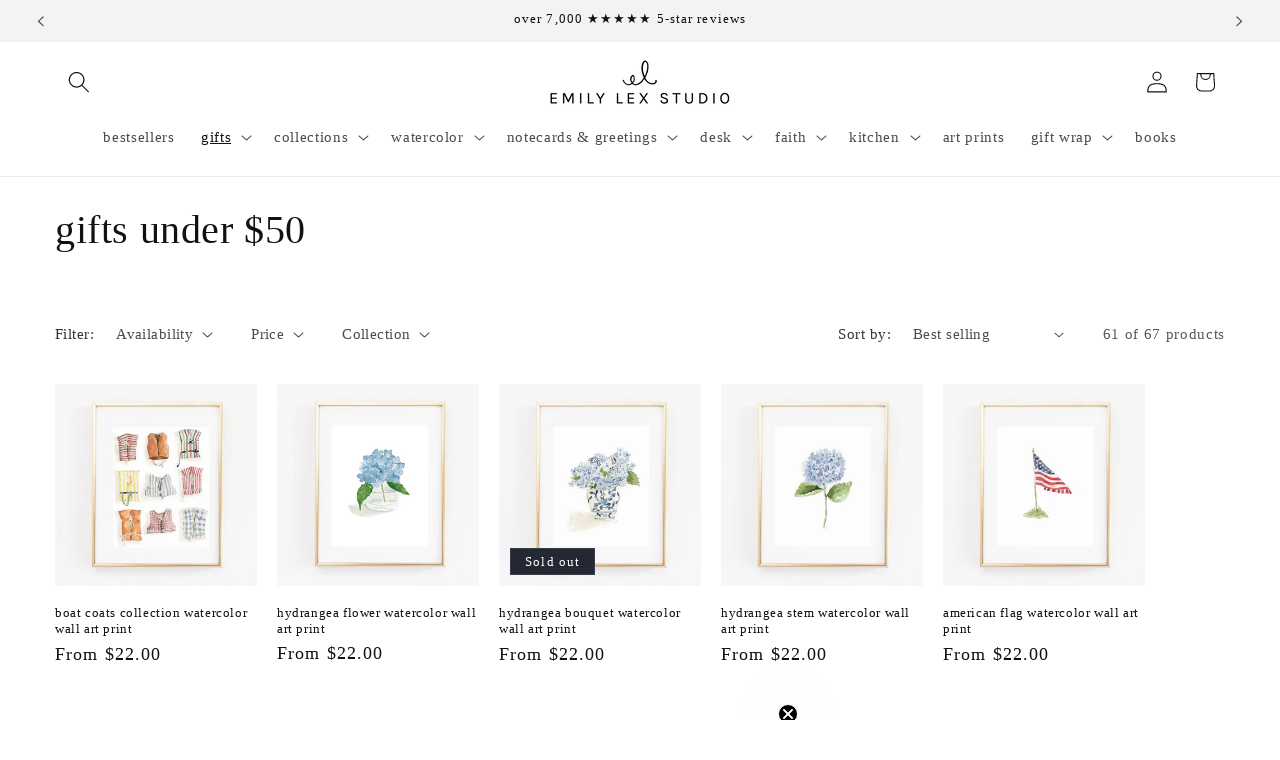

--- FILE ---
content_type: text/html; charset=utf-8
request_url: https://shop.emilylex.com/web-pixels@fcfee988w5aeb613cpc8e4bc33m6693e112/custom/web-pixel-88309991@1/sandbox/modern/collections/gifts-under-50/art-print
body_size: -469
content:
<!DOCTYPE html>
<html>
  <head>
    <meta charset="utf-8">
    <title>Web Pixels Manager Sandbox</title>
    <script src="https://shop.emilylex.com/cdn/wpm/sfcfee988w5aeb613cpc8e4bc33m6693e112m.js"></script>

    <script type="text/javascript">
  (function(shopify) {shopify.extend('WebPixel::Render', function(api) {
var analytics=api.analytics,browser=api.browser,init=api.init;
const execute = async api => {
  const config = (await import("https://shopify-gtm-suite.getelevar.com/configs/ae2dddc1db15b3a39a58bf9e6e033e732fe3f234/config.js")).default;
  const scriptUrl = config.script_src_web_pixel_lax_custom;

  if (scriptUrl) {
    const { handler } = await import(scriptUrl);
    await handler(api, config);
  }
};

execute({ analytics, browser, init });

});})(self.webPixelsManager.createShopifyExtend('88309991', 'custom'));

</script>

  </head>
  <body></body>
</html>


--- FILE ---
content_type: text/javascript; charset=utf-8
request_url: https://shop.emilylex.com/web-pixels@fcfee988w5aeb613cpc8e4bc33m6693e112/web-pixel-1467842791@d9eab77fe0e9788fe2a14272cb20824b/sandbox/worker.modern.js
body_size: -558
content:
importScripts('https://shop.emilylex.com/cdn/wpm/sfcfee988w5aeb613cpc8e4bc33m6693e112m.js');
globalThis.shopify = self.webPixelsManager.createShopifyExtend('1467842791', 'APP');
importScripts('/web-pixels/strict/app/web-pixel-1467842791@d9eab77fe0e9788fe2a14272cb20824b.js');


--- FILE ---
content_type: text/javascript; charset=utf-8
request_url: https://shop.emilylex.com/web-pixels@fcfee988w5aeb613cpc8e4bc33m6693e112/web-pixel-1355350247@c88b5f5bf25c33e97c35a77efbf9a2d9/sandbox/worker.modern.js
body_size: -817
content:
importScripts('https://shop.emilylex.com/cdn/wpm/sfcfee988w5aeb613cpc8e4bc33m6693e112m.js');
globalThis.shopify = self.webPixelsManager.createShopifyExtend('1355350247', 'APP');
importScripts('/web-pixels/strict/app/web-pixel-1355350247@c88b5f5bf25c33e97c35a77efbf9a2d9.js');


--- FILE ---
content_type: text/javascript; charset=utf-8
request_url: https://shop.emilylex.com/web-pixels@fcfee988w5aeb613cpc8e4bc33m6693e112/web-pixel-1552908519@524f6c1ee37bacdca7657a665bdca589/sandbox/worker.modern.js
body_size: -564
content:
importScripts('https://shop.emilylex.com/cdn/wpm/sfcfee988w5aeb613cpc8e4bc33m6693e112m.js');
globalThis.shopify = self.webPixelsManager.createShopifyExtend('1552908519', 'APP');
importScripts('/web-pixels/strict/app/web-pixel-1552908519@524f6c1ee37bacdca7657a665bdca589.js');


--- FILE ---
content_type: text/javascript; charset=utf-8
request_url: https://shop.emilylex.com/web-pixels@fcfee988w5aeb613cpc8e4bc33m6693e112/web-pixel-934117607@34ad157958823915625854214640f0bf/sandbox/worker.modern.js
body_size: -558
content:
importScripts('https://shop.emilylex.com/cdn/wpm/sfcfee988w5aeb613cpc8e4bc33m6693e112m.js');
globalThis.shopify = self.webPixelsManager.createShopifyExtend('934117607', 'APP');
importScripts('/web-pixels/strict/app/web-pixel-934117607@34ad157958823915625854214640f0bf.js');


--- FILE ---
content_type: text/javascript; charset=utf-8
request_url: https://shop.emilylex.com/cart/update.js
body_size: -151
content:
{"token":"hWN7wlkp6eEx6l2DexeG3z1d?key=aa2c1a7264548f947d6432cdd5211577","note":null,"attributes":{},"original_total_price":0,"total_price":0,"total_discount":0,"total_weight":0.0,"item_count":0,"items":[],"requires_shipping":false,"currency":"USD","items_subtotal_price":0,"cart_level_discount_applications":[],"discount_codes":[],"items_changelog":{"added":[]}}

--- FILE ---
content_type: text/javascript; charset=utf-8
request_url: https://shop.emilylex.com/web-pixels@fcfee988w5aeb613cpc8e4bc33m6693e112/web-pixel-730595559@ab86028887ec2044af7d02b854e52653/sandbox/worker.modern.js
body_size: -681
content:
importScripts('https://shop.emilylex.com/cdn/wpm/sfcfee988w5aeb613cpc8e4bc33m6693e112m.js');
globalThis.shopify = self.webPixelsManager.createShopifyExtend('730595559', 'APP');
importScripts('/web-pixels/strict/app/web-pixel-730595559@ab86028887ec2044af7d02b854e52653.js');


--- FILE ---
content_type: text/javascript; charset=utf-8
request_url: https://shop.emilylex.com/cart/update.js
body_size: 458
content:
{"token":"hWN7wlkoVbbVR5qaYfzrkerB?key=0a3bb729fabc3620ccd379935362f14b","note":null,"attributes":{},"original_total_price":0,"total_price":0,"total_discount":0,"total_weight":0.0,"item_count":0,"items":[],"requires_shipping":false,"currency":"USD","items_subtotal_price":0,"cart_level_discount_applications":[],"discount_codes":[],"items_changelog":{"added":[]}}

--- FILE ---
content_type: text/javascript; charset=utf-8
request_url: https://shop.emilylex.com/web-pixels@fcfee988w5aeb613cpc8e4bc33m6693e112/web-pixel-393248999@674c31de9c131805829c42a983792da6/sandbox/worker.modern.js
body_size: -709
content:
importScripts('https://shop.emilylex.com/cdn/wpm/sfcfee988w5aeb613cpc8e4bc33m6693e112m.js');
globalThis.shopify = self.webPixelsManager.createShopifyExtend('393248999', 'APP');
importScripts('/web-pixels/strict/app/web-pixel-393248999@674c31de9c131805829c42a983792da6.js');


--- FILE ---
content_type: text/javascript; charset=utf-8
request_url: https://shop.emilylex.com/web-pixels@fcfee988w5aeb613cpc8e4bc33m6693e112/web-pixel-526090471@f125f620dfaaabbd1cefde6901cad1c4/sandbox/worker.modern.js
body_size: -675
content:
importScripts('https://shop.emilylex.com/cdn/wpm/sfcfee988w5aeb613cpc8e4bc33m6693e112m.js');
globalThis.shopify = self.webPixelsManager.createShopifyExtend('526090471', 'APP');
importScripts('/web-pixels/strict/app/web-pixel-526090471@f125f620dfaaabbd1cefde6901cad1c4.js');


--- FILE ---
content_type: text/json
request_url: https://conf.config-security.com/model
body_size: 83
content:
{"title":"recommendation AI model (keras)","structure":"release_id=0x67:4d:75:23:22:7e:67:6f:7c:23:45:78:39:2e:4a:79:2d:53:70:5b:2c:23:74:26:24:5e:4b:41:62;keras;iyn3syk7eb1jxb82gqjq8xf8n06baywz15hwpcjc9o1lvz3bb4ev99mrm9s96wpx98s6x1k8","weights":"../weights/674d7523.h5","biases":"../biases/674d7523.h5"}